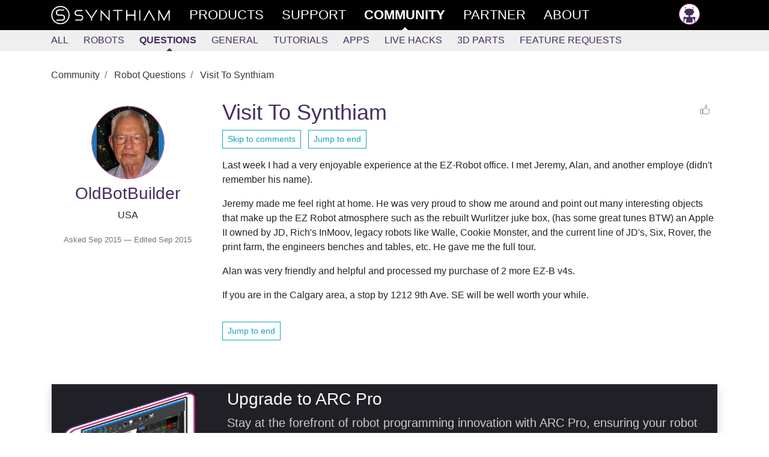

--- FILE ---
content_type: text/html; charset=utf-8
request_url: https://synthiam.com/Community/Questions/Visit-To-Synthiam-1491
body_size: 11466
content:


<!DOCTYPE html>

<html lang="en">
<head>
  <meta name="viewport" content="width=device-width, initial-scale=1.0">
  <meta http-equiv="Permissions-Policy" content="camera=(), microphone=(), geolocation=(), usb=(), xr-spatial-tracking=(), xr=()">
  <title>Visit To Synthiam - Questions - Community - Synthiam</title>

  <link rel="apple-touch-icon" sizes="180x180" href="/favicon/apple-touch-icon.png">
  <link rel="icon" type="image/png" sizes="32x32" href="/favicon/favicon-32x32.png">
  <link rel="icon" type="image/png" sizes="16x16" href="/favicon/favicon-16x16.png">
  <link rel="manifest" href="/favicon/site.json">
  <link rel="mask-icon" href="/favicon/safari-pinned-tab.svg" color="#ce3991">
  <meta name="msapplication-TileColor" content="#ffffff">
  <meta name="theme-color" content="#ffffff">
  <meta name="facebook-domain-verification" content="slylv5p38yu1kbr20joeb2gi4mpni7">
    <meta name="revised" content="9/3/2015 9:38:03 AM">
    <meta name="lastmodified" content="9/3/2015 9:38:03 AM">
    <link rel="canonical" href="https://synthiam.com/Community/Questions/Visit-To-Synthiam-1491">

  <meta http-equiv="Content-Type" content="text/html; charset=UTF-8">
  <meta name="description" content="Visit EZ-Robot Calgary for tours and demos-see InMoov, Walle, Wurlitzer, print farm and buy EZ-B v4 controllers at 1212 9th Ave SE">


  <meta property="fb:app_id" content="436689580266335">

  <meta property="og:title" content="Visit To Synthiam - Questions - Community - Synthiam">
  <meta property="og:type" content="website">
  <meta property="og:url" content="https://synthiam.com/Community/Questions/Visit-To-Synthiam-1491">
  <meta property="og:description" content="Visit EZ-Robot Calgary for tours and demos-see InMoov, Walle, Wurlitzer, print farm and buy EZ-B v4 controllers at 1212 9th Ave SE">
    <meta property="og:image" content="https://img.youtube.com/vi/NvaCJKKCYFQ/hqdefault.jpg">
  <meta property="og:image:alt" content="Visit To Synthiam">

  <meta name="twitter:card" content="summary_large_image">
  <meta name="twitter:site" content="@SynthiamRobot">
  <meta name="twitter:title" content="Visit To Synthiam - Questions - Community">
  <meta name="twitter:description" content="Visit EZ-Robot Calgary for tours and demos-see InMoov, Walle, Wurlitzer, print farm and buy EZ-B v4 controllers at 1212 9th Ave SE">
  <meta name="twitter:creator" content="@SynthiamRobot">
    <meta name="twitter:image:src" content="https://img.youtube.com/vi/NvaCJKKCYFQ/hqdefault.jpg">
  <meta name="twitter:image:alt" content="Visit To Synthiam">
  <meta name="twitter:domain" content="synthiam.com">

  <meta name="google-signin-client_id" content="337347963912-e7519t8j8nreu0kloests1iolk4n0idc.apps.googleusercontent.com">

  
  
    <link rel="stylesheet" href="https://stackpath.bootstrapcdn.com/bootstrap/4.3.1/css/bootstrap.min.css" crossorigin="anonymous" integrity="sha384-ggOyR0iXCbMQv3Xipma34MD+dH/1fQ784/j6cY/iJTQUOhcWr7x9JvoRxT2MZw1T">
<meta name="x-stylesheet-fallback-test" content="" class="sr-only" /><script>!function(a,b,c,d){var e,f=document,g=f.getElementsByTagName("SCRIPT"),h=g[g.length-1].previousElementSibling,i=f.defaultView&&f.defaultView.getComputedStyle?f.defaultView.getComputedStyle(h):h.currentStyle;if(i&&i[a]!==b)for(e=0;e<c.length;e++)f.write('<link href="'+c[e]+'" '+d+"/>")}("position","absolute",["/lib/bootstrap/dist/css/bootstrap.min.css"], "rel=\u0022stylesheet\u0022 crossorigin=\u0022anonymous\u0022 integrity=\u0022sha384-ggOyR0iXCbMQv3Xipma34MD\u002BdH/1fQ784/j6cY/iJTQUOhcWr7x9JvoRxT2MZw1T\u0022 ");</script>
    <link rel="stylesheet" href="/css/site.min.css?v=gmnCv4t50zAzv0SrR01SFHcDFtjtgIZuvXi3EiMba8g">
  
  <link href="https://cdn.jsdelivr.net/npm/prismjs/themes/prism.css" rel="stylesheet">
  <script src="https://cdn.jsdelivr.net/npm/prismjs/prism.js"></script>
  <script src="https://cdn.jsdelivr.net/npm/prismjs/components/prism-python.min.js"></script>
  
  

</head>
<body>
  <header class="container-fluid sticky-top">
    <div class="row main-menu">
      <div class="col">
        <nav class="container" role="navigation">
          <div class="row">
            <div class="col">
              <div>
                
                <div class="d-flex d-md-none flex-row">
                  <a href="/" class="main-nav d-flex d-md-none">
                    <img src="/images/theSLogo-w.svg" alt="Synthiam Logo" width="40">
                  </a>
                  <a id="mobile-nav-menu" href="#" class="main-nav" onclick="mobileMenuClick();return false; ">
                    <div class="d-flex flex-row">
                      <div class="burger-menu" id="mobile-nav-menu-burger">
                        <div class="bun1"></div>
                        <div class="patty"></div>
                        <div class="bun2"></div>
                      </div>
                      <div>Community</div>
                    </div>
                  </a>
                </div>
                <div id="main-nav-menu" class="d-none d-md-flex flex-row justify-content-between">
                  <div class="d-md-flex flex-row">
                    <a href="/" class="main-nav d-none d-md-flex">
                      <img src="/images/fullLogo.svg" alt="Synthiam Logo" width="200" class="d-none d-lg-block">
                      <img src="/images/theSLogo-w.svg" alt="Synthiam Logo" width="40" class="d-lg-none">
                    </a>
                    <a href="/Products" class="main-nav">
                      <div class="second mt-5 mt-md-0">Products</div>
                    </a>
                    <a href="/Support" class="main-nav">
                      <div class="forth">Support</div>
                    </a>
                    <a href="/Community" class="main-nav">
                      <div class="first active">Community</div>
                    </a>
                    <a href="/Partner" class="main-nav">
                      <div class="forth">Partner</div>
                    </a>
                    <a href="/About/Synthiam" class="main-nav">
                      <div class="forth">About</div>
                    </a>
                  </div>
                  <div class="pb-5 pb-md-0">
                    <div>
  <a class="main-nav" rel="nofollow" href="/Account/Login">
    <img src="/images/silhouette.png" width="35" class="avatar" alt="avatar" /> <span class="d-md-none"> Log in </span>
  </a>
</div>

                  </div>
                </div>
              </div>
            </div>
          </div>
        </nav>
      </div>
    </div>
      <div class="row submenu">
        <div class="col">
          <nav id="subMenuContainer" class="container d-flex flex-row h-100" role="navigation">
            <div class="row">
              <div class="col">
                
<div class="d-flex justify-content-between justify-content-md-start w-100" style="overflow: hidden;" id="submenu-container">
  <div>
    <a class="nav-link" href="/Community">All</a>
  </div>
  <div>
    <a class="nav-link" href="/Community/Robots?sort=2" data-cat="Robot">Robots</a>
  </div>
  <div>
    <a class="nav-link active" href="/Community/Questions" data-cat="Question">Questions</a>
  </div>

  <div id="submenu-more-menu">
    <a class="d-block d-md-none nav-link" data-cat="Tutorial,App,HackEvent,About" href="#" onclick="if ($('.nav-more').hasClass('d-none')) { $('.nav-more').removeClass('d-none').addClass('d-flex'); $('#submenu-container').addClass('flex-wrap'); } else { $('.nav-more').addClass('d-none').removeClass('d-flex');} return false;">+More</a>
  </div>

  <div class="d-none d-md-flex flex-column flex-md-row nav-more pt-1 pt-md-0 pb-3 pb-md-0" style="min-width: 300px;">
    <div>
      <a class="nav-link" href="/Community/General" data-cat="General">General</a>
    </div>
    <div>
      <a class="nav-link" href="/Community/Tutorials" data-cat="Tutorial">Tutorials</a>
    </div>
    <div>
      <a class="nav-link" href="/Community/Apps" data-cat="App">Apps</a>
    </div>
    <div>
      <a class="nav-link" href="/Community/HackEvents" data-cat="HackEvent">Live Hacks</a>
    </div>
    <div>
      <a class="nav-link" href="/Community/3DParts" data-cat="ThreeDPart">3D Parts</a>
    </div>
    <div>
      <a class="nav-link" href="/Community/FeatureRequests" data-cat="FeatureRequest">Feature Requests</a>
    </div>
  </div>
</div>

              </div>
            </div>
          </nav>
        </div>
      </div>
  </header>

  <div>
    
  

  </div>

  <main class="container pt-3" id="main-container">
    <div class="row">
      <div class="col-md-12">
        










<input type="hidden" id="RequestVerificationToken" name="__RequestVerificationToken" value="CfDJ8O46ojOYvnFIvC81bMgOT_OWw4HZysbkTvgkle-zQ4Wf0l-q_Ios8yH86MCu9-VgGUeWhlBLlxzWZxZ3DajN5DjvNuLLhJv2FkCfBLwgEy-OoPqbkFLINgABaFfFTXR2uqBakUmIK1garAFIRBsWYpk">

<article>


  <nav aria-label="breadcrumb">
    <ol class="breadcrumb bg-white pl-0">
        <li class="breadcrumb-item" >
          <a href="https://synthiam.com/Community" class="text-dark">
            Community
          </a>
        </li>
        <li class="breadcrumb-item" >
          <a href="https://synthiam.com/Community/Questions" class="text-dark">
            Robot Questions
          </a>
        </li>
        <li class="breadcrumb-item active" aria-current="page">
          <a href="https://synthiam.com/Community/Questions/Visit-To-Synthiam-1491" class="text-dark">
            Visit To Synthiam
          </a>
        </li>
    </ol>
  </nav>

  

<!-- Output the JSON-LD structured data for SEO -->
<script type="application/ld+json">
  {"@context":"https://schema.org","@type":"BreadcrumbList","itemListElement":[{"@type":"ListItem","position":1,"name":"Community","item":"https://synthiam.com/Community"},{"@type":"ListItem","position":2,"name":"Robot Questions","item":"https://synthiam.com/Community/Questions"},{"@type":"ListItem","position":3,"name":"Visit To Synthiam","item":"https://synthiam.com/Community/Questions/Visit-To-Synthiam-1491"}]}
</script>


  <article class="row pb-5">

    <section class="col col-lg-3 col-12">
      
<div class="pt-3 text-center">
  <a href="/User/Profile/OldBotBuilder" rel="author">
    
<div class="avatar">
  <div class="avatar-img-container">
    <img id="user-avatar-image" src="/uploads/avatars/6585.jpg" alt="Profile Picture" class="img-fluid" onError="this.onerror = null;this.src = '/images/robot-avatar.png';" />
  </div>
</div>

    <div>
      <h3 class="Author">OldBotBuilder</h3>
    </div>
  </a>
  <div>USA</div>
  


</div>


      <div class="pt-3 text-center">
        <small class="text-muted">
          Asked 
  <time title="2015-09-01 17:25 UTC" datetime="2015-09-01T17:25:45">Sep 2015</time>

            &mdash; Edited 
  <time title="2015-09-03 09:38 UTC" datetime="2015-09-03T09:38:03">Sep 2015</time>

        </small>
      </div>

    </section>

    <section class="col col-lg-9 col-12">
      <div class="d-flex flex-row justify-content-between flex-wrap w-100">
        <h1>Visit To Synthiam</h1>
        <div>
          
  <a rel="nofollow" class="liking text-center d-flex flex-row justify-content-between fullwidth" href="/Account/Login?returnUrl=https%3A%2F%2Fsynthiam.com%2FCommunity%2FQuestions%2FVisit-To-Synthiam-1491">
    <div class="like-thumbs"> </div>
  </a>

        </div>
      </div>
      <div class="pb-3">
        <a href="#comments-list" class="btn btn-sm btn-outline-info">Skip to comments</a>
        &nbsp;
        

<a class="btn btn-sm btn-outline-info" href="/Community/Questions/Visit-To-Synthiam-1491?commentPage=1#comments-list">
  Jump to end
</a> 
      </div>
      <div class="word-wrap"><p>Last week I had a very enjoyable experience at the EZ-Robot office.
I met  Jeremy, Alan, and another employe (didn't remember his name).</p>
<p>Jeremy made me feel right at home.  He was very proud to show me around and point out many interesting objects that make up the EZ Robot atmosphere such as the rebuilt Wurlitzer juke box, (has some great tunes BTW) an Apple II owned by JD,
Rich's InMoov, legacy robots like Walle, Cookie Monster, and the current line of JD's, Six, Rover, the print farm, the engineers benches and tables, etc.  He gave me the full tour.</p>
<p>Alan was very friendly and helpful and processed my purchase of 2 more EZ-B v4s.</p>
<p>If you are in the Calgary area, a stop by 1212 9th Ave. SE will be well worth your while.</p></div>


        <div class="pt-3">
          

<a class="btn btn-sm btn-outline-info" href="/Community/Questions/Visit-To-Synthiam-1491?commentPage=1#comments-list">
  Jump to end
</a> 
        </div>

    </section>

  </article>

  <div class="row">
    <div class="col">
      

  <br />

<div class="pb-3">
  <div class="container border shadow" style="background-color: #202026;">
    <div class="row mb-1 mt-2">
      <div class="col-md-3">
        <div>
          <a href="/Subscribe/Plans"><img src="/images/Products/ARC.png" alt="ARC Pro" class="img-fluid" /></a>
        </div>
      </div>
      <div class="col-md-9">
        <h3 style="color: #ffffff;">Upgrade to ARC Pro</h3>
        <p class="lead" style="color: #cccccc;">
          Stay at the forefront of robot programming innovation with ARC Pro, ensuring your robot is always equipped with the latest advancements.
        </p>
        <div>
          <a href="/Products/ARC#compare" class="btn rounded btn-info mt-2" style="background-color: #000000;">Compare Pro Features</a>
          &nbsp;
          <a href="/Subscribe/Plans" class="btn rounded btn-info mt-2" style="background-color: #000000;">View Subscription Plans</a>
        </div>
      </div>
    </div>
  </div>
</div>

<a id="comments-list"></a>
<div class="separator"></div>

<div id="commentsList" class="w-100">
  

<article class="row pt-3 pb-3 highlight-fade comment-box">
  <div class="col-12 col-md-3">

    <div class="d-flex flex-row">
      <a href="/User/Profile/thetechguru">
        <img src="/uploads/avatars/329.jpg?639043325841665183" width="55" height="55" class="avatar" alt="Author Avatar" />
      </a>
      <div>
        <div class="pl-2">
          <a href="/User/Profile/thetechguru" rel="author" class="author">
            thetechguru
          </a>
            <div class="badge badge-pill badge-info text-capitalize">PRO</div>
            <div class="text-muted" style="font-size: 0.8em;">USA</div>
          <div>
            
  <a href="https://twitter.com/thetechguru_net" target="_blank" rel="nofollow"><img src="/images/external/twitter.png" width="20" /></a>


          </div>
        </div>

      </div>
    </div>
  </div>
  <div class="col-12 col-md-9">
    <div class="d-flex flex-row justify-content-between">
      <small class="text-muted font-weight-light liking-container">
        <i>
          #1 &nbsp;
        </i>
        
  <time title="2015-09-01 17:31 UTC" datetime="2015-09-01T17:31:54">Sep 2015</time>

      </small>
      <div>
          <a rel="nofollow" class="liking text-center d-flex flex-row justify-content-between fullwidth" href="/Account/Login?returnUrl=https%3A%2F%2Fsynthiam.com%2FCommunity%2FQuestions%2FVisit-To-Synthiam-1491">
    <div class="like-thumbs"> </div>
    <div class="like-counter">
    </div>
  </a>

      </div>
    </div>
    <article class="word-wrap comment">
      <p>That is very cool.   I hope you got a chance to see some of Banff Provincial Park while you were in that part of the continent.   I honeymooned there and it was one of the best places I have ever been.   Most of the best sites were just a few minutes walk from the parking area too,  which was great when my wife blew her knee on a long hike our second day.</p>
<p>Alan</p>

    </article>
  </div>
</article>


<article class="row pt-3 pb-3 highlight-fade comment-box">
  <div class="col-12 col-md-3">

    <div class="d-flex flex-row">
      <a href="/User/Profile/Dunning-Kruger">
        <img src="/uploads/avatars/4010.jpg?639043325841695655" width="55" height="55" class="avatar" alt="Author Avatar" />
      </a>
      <div>
        <div class="pl-2">
          <a href="/User/Profile/Dunning-Kruger" rel="author" class="author">
            Dunning-Kruger
          </a>
            <div class="text-muted" style="font-size: 0.8em;">Canada</div>
          <div>
            


          </div>
        </div>

      </div>
    </div>
  </div>
  <div class="col-12 col-md-9">
    <div class="d-flex flex-row justify-content-between">
      <small class="text-muted font-weight-light liking-container">
        <i>
          #2 &nbsp;
        </i>
        
  <time title="2015-09-02 02:58 UTC" datetime="2015-09-02T02:58:50">Sep 2015</time>

      </small>
      <div>
          <a rel="nofollow" class="liking text-center d-flex flex-row justify-content-between fullwidth" href="/Account/Login?returnUrl=https%3A%2F%2Fsynthiam.com%2FCommunity%2FQuestions%2FVisit-To-Synthiam-1491">
    <div class="like-thumbs"> </div>
    <div class="like-counter">
    </div>
  </a>

      </div>
    </div>
    <article class="word-wrap comment">
      <p>@OldBotBuilder  It's a robot builder's dream shop LOL... I met Alan, Aislinn, Jake, Jeremie and of course DJ when I was there in May. All of them were great people.. If I lived in Calgary, I would be begging DJ for a job.... Too bad you didn't get to meet DJ. Not your typical caviar eating, Mercedes driving CEO. A very down to earth generous guy who I believe still drives a 10 year old Volvo with 200,000km+ on it and an engine that has been rebuilt at least once.... ... Anyway, he's probably still at his cottage enjoying what is left of the warm weather...</p>

    </article>
  </div>
</article>


<article class="row pt-3 pb-3 highlight-fade comment-box">
  <div class="col-12 col-md-3">

    <div class="d-flex flex-row">
      <a href="/User/Profile/Rich">
        <img src="/uploads/avatars/1534.jpg?639043325841720386" width="55" height="55" class="avatar" alt="Author Avatar" />
      </a>
      <div>
        <div class="pl-2">
          <a href="/User/Profile/Rich" rel="author" class="author">
            Rich
          </a>
            <div class="text-muted" style="font-size: 0.8em;">United Kingdom</div>
          <div>
            
  <a href="http://www.linkedin.com/profile/view?id=28505387" target="_blank" rel="nofollow"><img src="/images/external/linkedin.png" width="20" /></a>
  <a href="https://twitter.com/richpyke" target="_blank" rel="nofollow"><img src="/images/external/twitter.png" width="20" /></a>
  <a href="https://www.google.com/&#x2B;RichPyke" target="_blank" rel="nofollow"><img src="/images/external/googlep.png" width="20" /></a>
  <a href="http://www.youtube.com/richpyke" target="_blank" rel="nofollow"><img src="/images/external/youtube.png" width="20" /></a>


          </div>
        </div>

      </div>
    </div>
  </div>
  <div class="col-12 col-md-9">
    <div class="d-flex flex-row justify-content-between">
      <small class="text-muted font-weight-light liking-container">
        <i>
          #3 &nbsp;
        </i>
        
  <time title="2015-09-03 02:09 UTC" datetime="2015-09-03T02:09:29">Sep 2015</time>

      </small>
      <div>
          <a rel="nofollow" class="liking text-center d-flex flex-row justify-content-between fullwidth" href="/Account/Login?returnUrl=https%3A%2F%2Fsynthiam.com%2FCommunity%2FQuestions%2FVisit-To-Synthiam-1491">
    <div class="like-thumbs"> </div>
    <div class="like-counter">
    </div>
  </a>

      </div>
    </div>
    <article class="word-wrap comment">
      <p>I thought DJ had an Audi S4 that's far from being a Volvo...
<div class="embed-responsive embed-responsive-16by9"><iframe class="embed-responsive-item" src='https://www.youtube.com/embed/NvaCJKKCYFQ?rel=0&autoplay=0' frameborder='0' height='300' width='480' allowfullscreen='allowfullscreen'></iframe></div></p>

    </article>
  </div>
</article>


<article class="row pt-3 pb-3 highlight-fade comment-box">
  <div class="col-12 col-md-3">

    <div class="d-flex flex-row">
      <a href="/User/Profile/DJ-Sures">
        <img src="/uploads/avatars/1.jpg?639043325841746970" width="55" height="55" class="avatar" alt="Author Avatar" />
      </a>
      <div>
        <div class="pl-2">
          <a href="/User/Profile/DJ-Sures" rel="author" class="author">
            DJ Sures
          </a>
            <div class="badge badge-pill badge-info text-capitalize">PRO</div>
            <div class="text-muted" style="font-size: 0.8em;">Synthiam</div>
          <div>
            
  <a href="https://ca.linkedin.com/in/djsures" target="_blank" rel="nofollow"><img src="/images/external/linkedin.png" width="20" /></a>
  <a href="http://www.thingiverse.com/EZ-Robot/about" target="_blank" rel="nofollow"><img src="/images/external/thingiverse.png" width="20" /></a>
  <a href="https://twitter.com/SynthiamRobot" target="_blank" rel="nofollow"><img src="/images/external/twitter.png" width="20" /></a>
  <a href="https://www.youtube.com/djsures" target="_blank" rel="nofollow"><img src="/images/external/youtube.png" width="20" /></a>
  <a href="https://github.com/DJSures" target="_blank" rel="nofollow"><img src="/images/external/github.png" width="20" /></a>


          </div>
        </div>

      </div>
    </div>
  </div>
  <div class="col-12 col-md-9">
    <div class="d-flex flex-row justify-content-between">
      <small class="text-muted font-weight-light liking-container">
        <i>
          #4 &nbsp;
        </i>
        
  <time title="2015-09-03 06:11 UTC" datetime="2015-09-03T06:11:36">Sep 2015</time>

      </small>
      <div>
          <a rel="nofollow" class="liking text-center d-flex flex-row justify-content-between fullwidth" href="/Account/Login?returnUrl=https%3A%2F%2Fsynthiam.com%2FCommunity%2FQuestions%2FVisit-To-Synthiam-1491">
    <div class="like-thumbs"> </div>
    <div class="like-counter">
    </div>
  </a>

      </div>
    </div>
    <article class="word-wrap comment">
      <p>That's right, it's an s4 with many many many upgrades<img src='/images/emoticons/smiles.svg' alt=':)' class='emoji' /> 489 all wheel horse power or upgrades! Thanks for the compliments Richard r.</p>
<p>I have indeed been at my cabin since July 1st. I've been working on the new  <a href='/Support/Skills/Skills-Overview' target='_top'>plugin</a> open architecture of <a href='/Products/ARC' target='_top'>ARC</a> and the new ezbits (invented pendulum, camera, 8x8 rgb display, etc)</p>
<p>I will be back in Calgary at the office when I'm caught up and ready to pitch 2016 to the rest of the ezrobot team<img src='/images/emoticons/smiles.svg' alt=':)' class='emoji' />. Probably mid September.</p>

    </article>
  </div>
</article>


<article class="row pt-3 pb-3 highlight-fade comment-box">
  <div class="col-12 col-md-3">

    <div class="d-flex flex-row">
      <a href="/User/Profile/Dunning-Kruger">
        <img src="/uploads/avatars/4010.jpg?639043325841773342" width="55" height="55" class="avatar" alt="Author Avatar" />
      </a>
      <div>
        <div class="pl-2">
          <a href="/User/Profile/Dunning-Kruger" rel="author" class="author">
            Dunning-Kruger
          </a>
            <div class="text-muted" style="font-size: 0.8em;">Canada</div>
          <div>
            


          </div>
        </div>

      </div>
    </div>
  </div>
  <div class="col-12 col-md-9">
    <div class="d-flex flex-row justify-content-between">
      <small class="text-muted font-weight-light liking-container">
        <i>
          #5 &nbsp;
        </i>
        
  <time title="2015-09-03 07:38 UTC" datetime="2015-09-03T07:38:46">Sep 2015</time>

      </small>
      <div>
          <a rel="nofollow" class="liking text-center d-flex flex-row justify-content-between fullwidth" href="/Account/Login?returnUrl=https%3A%2F%2Fsynthiam.com%2FCommunity%2FQuestions%2FVisit-To-Synthiam-1491">
    <div class="like-thumbs"> </div>
    <div class="like-counter">
    </div>
  </a>

      </div>
    </div>
    <article class="word-wrap comment">
      <p>OOops...Yep meant to say Audi. My mistake...<img src='/images/emoticons/smiles.svg' alt=':)' class='emoji' /></p>

    </article>
  </div>
</article>


<article class="row pt-3 pb-3 highlight-fade comment-box">
  <div class="col-12 col-md-3">

    <div class="d-flex flex-row">
      <a href="/User/Profile/fxrtst">
        <img src="/uploads/avatars/827.jpg?639043325841803170" width="55" height="55" class="avatar" alt="Author Avatar" />
      </a>
      <div>
        <div class="pl-2">
          <a href="/User/Profile/fxrtst" rel="author" class="author">
            fxrtst
          </a>
            <div class="badge badge-pill badge-info text-capitalize">PRO</div>
            <div class="text-muted" style="font-size: 0.8em;">USA</div>
          <div>
            
  <a href="https://www.linkedin.com/pub/will-huff/10/854/29a" target="_blank" rel="nofollow"><img src="/images/external/linkedin.png" width="20" /></a>
  <a href="https://twitter.com/https://twitter.com/robomodix" target="_blank" rel="nofollow"><img src="/images/external/twitter.png" width="20" /></a>
  <a href="https://plus.google.com/u/0/115777196356257958136/about" target="_blank" rel="nofollow"><img src="/images/external/googlep.png" width="20" /></a>
  <a href="https://www.youtube.com/user/fxrtst11/videos" target="_blank" rel="nofollow"><img src="/images/external/youtube.png" width="20" /></a>


          </div>
        </div>

      </div>
    </div>
  </div>
  <div class="col-12 col-md-9">
    <div class="d-flex flex-row justify-content-between">
      <small class="text-muted font-weight-light liking-container">
        <i>
          #6 &nbsp;
        </i>
        
  <time title="2015-09-03 08:44 UTC" datetime="2015-09-03T08:44:34">Sep 2015</time>

      </small>
      <div>
          <a rel="nofollow" class="liking text-center d-flex flex-row justify-content-between fullwidth" href="/Account/Login?returnUrl=https%3A%2F%2Fsynthiam.com%2FCommunity%2FQuestions%2FVisit-To-Synthiam-1491">
    <div class="like-thumbs"> </div>
    <div class="like-counter">
    </div>
  </a>

      </div>
    </div>
    <article class="word-wrap comment">
      <p>@dj enjoy the last bit of your summer! Winter is coming<img src='/images/emoticons/smiles.svg' alt=':)' class='emoji' /> good luck on the new rewrite.</p>

    </article>
  </div>
</article>


<article class="row pt-3 pb-3 highlight-fade comment-box">
  <div class="col-12 col-md-3">

    <div class="d-flex flex-row">
      <a href="/User/Profile/Jeremie">
        <img src="/uploads/avatars/22.jpg?639043325841831516" width="55" height="55" class="avatar" alt="Author Avatar" />
      </a>
      <div>
        <div class="pl-2">
          <a href="/User/Profile/Jeremie" rel="author" class="author">
            Jeremie
          </a>
            <div class="badge badge-pill badge-info text-capitalize">PRO</div>
            <div class="text-muted" style="font-size: 0.8em;">Canada</div>
          <div>
            
  <a href="http://linkedin.com/in/jeremie-boulianne-76565884" target="_blank" rel="nofollow"><img src="/images/external/linkedin.png" width="20" /></a>
  <a href="https://www.thingiverse.com/Skater_j10/about" target="_blank" rel="nofollow"><img src="/images/external/thingiverse.png" width="20" /></a>
  <a href="https://twitter.com/Jeremie_B" target="_blank" rel="nofollow"><img src="/images/external/twitter.png" width="20" /></a>
  <a href="https://www.youtube.com/c/botmatrix" target="_blank" rel="nofollow"><img src="/images/external/youtube.png" width="20" /></a>
  <a href="https://www.tiktok.com/@botmatrix?lang=en&amp;is_copy_url=1&amp;is_from_webapp=v1" target="_blank" rel="nofollow"><img src="/images/external/tiktok.png" width="20" /></a>


          </div>
        </div>

      </div>
    </div>
  </div>
  <div class="col-12 col-md-9">
    <div class="d-flex flex-row justify-content-between">
      <small class="text-muted font-weight-light liking-container">
        <i>
          #7 &nbsp;
        </i>
        
  <time title="2015-09-03 09:38 UTC" datetime="2015-09-03T09:38:03">Sep 2015</time>

      </small>
      <div>
          <a rel="nofollow" class="liking text-center d-flex flex-row justify-content-between fullwidth" href="/Account/Login?returnUrl=https%3A%2F%2Fsynthiam.com%2FCommunity%2FQuestions%2FVisit-To-Synthiam-1491">
    <div class="like-thumbs"> </div>
    <div class="like-counter">
    </div>
  </a>

      </div>
    </div>
    <article class="word-wrap comment">
      <p>@OldBotBuilder Thanks for dropping in! It was a pleasure to meet you in real life. I always enjoy showing people around the office, especially when it's long time forum members!</p>

    </article>
  </div>
</article>

</div>


<div id="commentsLoading" class="text-center py-4" style="display: none">
  <div class="spinner-border text-primary" role="status">
    &nbsp;
  </div>
</div>




<a name="documentEnd"></a>

  <div class="w-lg-25">
    <a class="btn btn-outline-secondary mt-3" href="/Account/Login?returnUrl=%2FCommunity%2FQuestions%2FVisit-To-Synthiam-1491">Login to post a comment</a>
  </div>

<script>
  function openReplyBox() {

    $("#comment-edit-box").removeClass("d-none");
    $("#open-comment-edit-box").addClass("d-none");
  }

  function handlePostComment() {

            alertLogin();
  }

  function clearCommentBox() {

    $("#postNewComment").val('');
    wObject.htmlcode('');
  }

  function alertLogin() {

    $("#postSubmissionResult").removeClass();
    $("#postSubmissionResult").addClass("alert-warning");
    $("#postSubmissionResult").html("You need to login to be able to share comments.");
  }

  function submitANewComment() {

    $("#postNewCommentButton").prop('disabled', true);
    wObject.sync();
    $.ajax({
      method: "POST",
      data: {
        __RequestVerificationToken: "CfDJ8O46ojOYvnFIvC81bMgOT_OWw4HZysbkTvgkle-zQ4Wf0l-q_Ios8yH86MCu9-VgGUeWhlBLlxzWZxZ3DajN5DjvNuLLhJv2FkCfBLwgEy-OoPqbkFLINgABaFfFTXR2uqBakUmIK1garAFIRBsWYpk",
        "contentId": 1491,
        "message": wObject.val(),
        "resolvedByCustomerId": $("#resolved-by-select").val()
      },
      url: "/Comment/New"
    }).done(function (data) {
      $("#postSubmissionResult").removeClass();
      $("#postNewCommentButton").prop('disabled', false);
      if (data.success == true) {
        location.reload();
      } else {
        $("#postSubmissionResult").addClass("alert-warning");
        $("#postSubmissionResult").html("Error submitting the comment. " + data.message);
      }
    }).fail(function () {
      $("#postSubmissionResult").addClass("alert-warning");
      $("#postSubmissionResult").html("Error submitting the comment. Please try refreshing this page.");
    });
  }
</script>

<script>
  // Initialize the infinite scroll only if it hasn't been initialized yet
  if (!window.commentInfiniteScroll) {

    window.commentInfiniteScroll = {

      // Toggle logging without ripping it out (keep prod quiet).
      debug: false,

      lastCommentId: 55704,
      loading: false,
      hasMore: false,
      commentsList: document.getElementById('commentsList'),
      loadingIndicator: document.getElementById('commentsLoading'),
      currentPage: 1,
      totalPages: 1,
      observer: null,

      log: function() {

        if (!this.debug) {
          return;
        }

        console.log.apply(console, arguments);
      },

      stopObserving: function() {

        if (this.observer && this.loadingIndicator) {
          this.observer.unobserve(this.loadingIndicator);
        }
      },

      loadMoreComments: function() {

        if (this.loading || !this.hasMore) {
          this.log('Skipping load - loading:', this.loading, 'hasMore:', this.hasMore);
          return Promise.resolve();
        }

        // Don't load more if we've reached the total pages
        if (this.currentPage >= this.totalPages) {
          this.log('Reached total pages:', this.totalPages);
          this.hasMore = false;
          this.loadingIndicator.style.display = 'none';
          this.stopObserving();
          return Promise.resolve();
        }

        this.log('Loading more comments, lastCommentId:', this.lastCommentId);
        this.loading = true;

        const formData = new FormData();
        formData.append('id', '1491');
        formData.append('opId', '6585');
        formData.append('last', this.lastCommentId);

        return fetch(`/api/comments/batch`, {
          method: 'POST',
          headers: {
            'RequestVerificationToken': 'CfDJ8O46ojOYvnFIvC81bMgOT_OWw4HZysbkTvgkle-zQ4Wf0l-q_Ios8yH86MCu9-VgGUeWhlBLlxzWZxZ3DajN5DjvNuLLhJv2FkCfBLwgEy-OoPqbkFLINgABaFfFTXR2uqBakUmIK1garAFIRBsWYpk'
          },
          body: formData
        })
        .then(response => {

          this.log('Response status:', response.status);

          if (!response.ok) {
            // Avoid response.json() throwing if server returns HTML/plaintext.
            return response.text().then(t => {
              throw new Error('Failed to load comments. HTTP ' + response.status + ' - ' + t);
            });
          }

          return response.json();
        })
        .then(data => {

          this.log('Received data:', data);

          if (data && data.html && data.html.length > 0) {
            this.commentsList.insertAdjacentHTML('beforeend', data.html);

            // Server controls the cursor via lastResult.
            if (typeof data.lastResult === 'number') {
              this.lastCommentId = data.lastResult;
            }

            // Keep your existing "remaining" logic.
            this.hasMore = !!(data.remaining > 0);

            // Only increment page if we haven't reached the total
            if (this.currentPage < this.totalPages) {
              this.currentPage++;
              this.log('Incrementing to page:', this.currentPage, 'of', this.totalPages);
            } else {
              this.hasMore = false;
              this.log('Reached maximum pages:', this.totalPages);
            }

            // Update URL without page reload
            // NOTE: commentPage may drift from reality when comments are added/removed while scrolling.
            const newUrl = new URL(window.location.href);
            newUrl.searchParams.set('commentPage', this.currentPage);
            window.history.pushState({}, '', newUrl);

            // Update pagination UI
            this.updatePaginationUI();

            // Hide loading indicator and stop observing if no more comments
            if (!this.hasMore) {
              this.loadingIndicator.style.display = 'none';
              this.stopObserving();
            }

            this.log('Updated lastCommentId:', this.lastCommentId, 'hasMore:', this.hasMore);
          } else {
            this.hasMore = false;
            this.loadingIndicator.style.display = 'none';
            this.stopObserving();
            this.log('No more comments to load');
          }
        })
        .catch(error => {

          // Keep visible in console even when debug is off (this is actionable).
          console.error('Error loading comments:', error);
        })
        .finally(() => {

          this.loading = false;
        });
      },

      updatePaginationUI: function() {

        const paginationContainer = document.querySelector('.pagination');
        if (!paginationContainer) {
          return;
        }

        // Build HTML once (fewer DOM mutations than innerHTML += repeatedly).
        let html = '';

        // Add First/Previous buttons if not on first page
        if (this.currentPage > 1) {
          html += `
            <li class="page-item">
              <a class="page-link" href="/Community/Questions/Visit-To-Synthiam-1491?commentPage=1#comments-list" aria-label="First">
                <span aria-hidden="true">&laquo;&laquo;</span>
              </a>
            </li>
            <li class="page-item">
              <a class="page-link" href="/Community/Questions/Visit-To-Synthiam-1491?commentPage=${this.currentPage - 1}#comments-list" aria-label="Previous">
                <span aria-hidden="true">&laquo;</span>
              </a>
            </li>
          `;
        }

        // Calculate page range to show
        const startPage = Math.max(1, this.currentPage - 3);
        const endPage = Math.min(this.totalPages, this.currentPage + 3);

        // Add page numbers
        for (let i = startPage; i <= endPage; i++) {
          html += `
            <li class="page-item ${i === this.currentPage ? 'active' : ''}">
              <a class="page-link" href="/Community/Questions/Visit-To-Synthiam-1491?commentPage=${i}#comments-list">${i}</a>
            </li>
          `;
        }

        // Add Next/Last buttons if not on last page
        if (this.currentPage < this.totalPages) {
          html += `
            <li class="page-item">
              <a class="page-link" href="/Community/Questions/Visit-To-Synthiam-1491?commentPage=${this.currentPage + 1}#comments-list" aria-label="Next">
                <span aria-hidden="true">&raquo;</span>
              </a>
            </li>
            <li class="page-item">
              <a class="page-link" href="/Community/Questions/Visit-To-Synthiam-1491?commentPage=${this.totalPages}#comments-list" aria-label="Last">
                <span aria-hidden="true">&raquo;&raquo;</span>
              </a>
            </li>
          `;
        }

        paginationContainer.innerHTML = html;
      },

      init: function() {

        this.log('Initializing infinite scroll for comments');
        this.log('Initial hasMore:', this.hasMore);
        this.log('Initial lastCommentId:', this.lastCommentId);

        // Hide loading indicator and pagination if no more comments
        if (!this.hasMore) {
          this.loadingIndicator.style.display = 'none';
          return;
        }

        this.observer = new IntersectionObserver((entries) => {

          entries.forEach(entry => {

            this.log('Intersection observed:', entry.isIntersecting);
            if (entry.isIntersecting && this.hasMore) {
              this.loadMoreComments();
            }
          });
        }, {
          rootMargin: '200px',
          threshold: 0.1
        });

        this.observer.observe(this.loadingIndicator);
      }
    };

    // Initialize the infinite scroll
    window.commentInfiniteScroll.init();
  }
</script>

    </div>
  </div>
</article>



<!-- Render the JSON-LD script tag with the serialized JSON -->
<script type="application/ld+json">
  {"@context":"https://schema.org","@type":"DiscussionForumPosting","headline":"Visit To Synthiam","description":"Visit EZ-Robot Calgary for tours and demos-see InMoov, Walle, Wurlitzer, print farm and buy EZ-B v4 controllers at 1212 9th Ave SE","articleBody":"Last week I had a very enjoyable experience at the EZ-Robot office. I met Jeremy, Alan, and another employe (didn't remember his name). Jeremy made me feel right at home. He was very proud to show me around and point out many interesting objects that make up the EZ Robot atmosphere such as the rebuilt Wurlitzer juke box, (has some great tunes BTW) an Apple II owned by JD, Rich's InMoov, legacy robots like Walle, Cookie Monster, and the current line of JD's, Six, Rover, the print farm, the engineers benches and tables, etc. He gave me the full tour. Alan was very friendly and helpful and processed my purchase of 2 more EZ-B v4s. If you are in the Calgary area, a stop by 1212 9th Ave. SE will be well worth your while.","datePublished":"2015-09-01T21:25:45.6703510Z","dateModified":"2015-09-03T13:38:03.1093750Z","url":"https://synthiam.com/Community/Questions/Visit-To-Synthiam-1491","image":["https://img.youtube.com/vi/NvaCJKKCYFQ/hqdefault.jpg"],"video":["https://www.youtube.com/embed/NvaCJKKCYFQ"],"interactionStatistic":{"@type":"InteractionCounter","interactionType":{"@type":"CommentAction"},"userInteractionCount":7},"author":{"@type":"Person","name":"OldBotBuilder"},"publisher":{"@type":"Organization","name":"Synthiam","logo":{"@type":"ImageObject","url":"https://synthiam.com/images/Synth-meta_1200x630.jpg"}}}
</script>




      </div>
    </div>
    <div class="mb-5"></div>
    <div id="scrollTop" class="d-none position-sticky">
      <div class="arrow-white-up"></div>
    </div>
  </main>

  
<footer id="footer" class="container-fluid footer">
  <div class="row footer-boundary">
    <div class="col">
      <div class="container">
        <div class="row">
          <div class="col-12">
            <div class="d-flex flex-row justify-content-between footer-sitemap flex-wrap">
              <div class="d-flex flex-column footer-section">
                <h6>Products</h6>
                <a href="/Products/ARC">ARC</a>
                <a href="/Products/Controls">Skill Store</a>
                <a href="/Products/Exosphere">Exosphere</a>
                <a href="/Products/ARC/Releases">Release Notes</a>
                <a href="https://github.com/synthiam" target="_blank">Synthiam on Github</a>
              </div>
              <div class="d-flex flex-column footer-section">
                <h6>Community</h6>
                <div class="d-flex flex-column flex-wrap">
                  <a href="/Community">All</a>
                  <a href="/Community/Robots">Robots</a>
                  <a href="/Community/Questions">Questions</a>
                  <a href="/Community/Tutorials">Tutorials</a>
                  <a href="/Community/Apps">Apps</a>
                  <a href="/Community/HackEvents">Live Hacks</a>
                  <a href="/Community/3DParts">3D Parts</a>
                </div>
              </div>
              <div class="d-flex flex-column footer-section">
                <h6><a href="/Support">Support</a></h6>
                <a href="/Support/Get-Started/overview">Getting Started</a>
                <a href="/Support/troubleshooting/Connection-Troubleshooting">Trouble Shooting</a>
                <a href="/Support/ARC-Overview/arc-introduction">Arc</a>
                <a href="/Support/Skills/Skills-Overview">Skills</a>
              </div>
              <div class="d-flex flex-column footer-section">
                <h6>About</h6>
                <a href="/About/Synthiam">About Synthiam</a>
                <a href="/About/Blog">Blog</a>
                <a href="/About/Contact">Contact Us</a>
                <a href="/About/DJ-Sures">DJ Sures</a>
                <a href="https://www.flickr.com/photos/148247100@N06/albums" target="_blank">Brand Resources</a>
              </div>
            </div>
          </div>
        </div>
        <div class="row">
          <div class="col-12">
            <div class="d-flex flex-row flex-wrap justify-content-between footer-copyright">
              <div>
                &copy; 2026 Synthiam
              </div>
              <div class="d-flex flex-row footer-social">
                <a href="https://www.youtube.com/Synthiam" target="_blank"><img src="/images/social/yt-logo.png" alt="Watch Synthiam Videos" /></a>
                <a href="https://twitter.com/synthiamrobot" target="_blank"><img src="/images/social/tw-logo.png" alt="Follow Synthiam on Twitter" /></a>
                <a href="https://www.facebook.com/SynthiamRobot/" target="_blank"><img src="/images/social/fb-logo.png" alt="Follow Synthiam on FB" /></a>
              </div>
              <div>
                <a href="/Legal/Terms">Terms and Conditions</a>
              </div>
            </div>
          </div>
        </div>
      </div>
    </div>
  </div>
</footer>

  
  
    <script src="https://ajax.aspnetcdn.com/ajax/jquery/jquery-3.7.1.min.js" crossorigin="anonymous" integrity="sha384-1H217gwSVyLSIfaLxHbE7dRb3v4mYCKbpQvzx0cegeju1MVsGrX5xXxAvs/HgeFs">
    </script>
<script>(window.jQuery||document.write("\u003Cscript src=\u0022/lib/jquery/dist/jquery.min.js\u0022 crossorigin=\u0022anonymous\u0022 integrity=\u0022sha384-1H217gwSVyLSIfaLxHbE7dRb3v4mYCKbpQvzx0cegeju1MVsGrX5xXxAvs/HgeFs\u0022\u003E\u003C/script\u003E"));</script>
    <script src="https://cdn.jsdelivr.net/npm/bootstrap@4.3.1/dist/js/bootstrap.bundle.min.js" crossorigin="anonymous" integrity="sha384-xrRywqdh3PHs8keKZN+8zzc5TX0GRTLCcmivcbNJWm2rs5C8PRhcEn3czEjhAO9o">
    </script>
<script>(window.bootstrap||document.write("\u003Cscript src=\u0022/lib/bootstrap/dist/js/bootstrap.bundle.min.js\u0022 crossorigin=\u0022anonymous\u0022 integrity=\u0022sha384-xrRywqdh3PHs8keKZN\u002B8zzc5TX0GRTLCcmivcbNJWm2rs5C8PRhcEn3czEjhAO9o\u0022\u003E\u003C/script\u003E"));</script>
    <script src="/js/site.min.js?v=U5T-KZZ5PFkPeeDdLxQpu1kxSIZr44O-gxB8R9qDCwI"></script>
  

  <!-- google authentication -->
  <script src="https://accounts.google.com/gsi/client" async defer></script>
  <script>
    function handleCredentialResponse(response) {

      // Send the ID token to your server
      $.post("/Account/Login/GoogleLogin",
        {
          __RequestVerificationToken: $("[name='__RequestVerificationToken']").val(),
          token: response.credential,
          returnUrl: "/Account"
        },
        function(data, status) {

          if (status === "success") {

            window.location.replace(data.returnUrl);
          } else {

            showExternalError('Server error: ' + status);
          }
        })
        .fail(function (data) {

          showExternalError(data.responseJSON[""][0]);
        });
    }

    infiniteScrollPageSize = 12;

    $("#scrollTop").click(function () {

      $("html, body").animate({ scrollTop: 0 }, "fast");
      return false;
    });

    $(document).on("scroll",
      function (e) {

        $("#scrollTop").css("opacity", Math.min(1, Math.max(0, $(window).scrollTop() - 200) / 200))
          .toggleClass("d-none", $(window).scrollTop() < 200);
      });

    function mobileMenuClick() {


      $("#mobile-nav-menu-burger").toggleClass("eaten");
      if ($('#main-nav-menu').data('mobileOpen') === true) {

        $('#main-nav-menu').stop().slideUp().data('mobileOpen', false);
      } else {

        $('#main-nav-menu').stop().hide().removeClass('d-none').slideDown().data('mobileOpen', true);
      }
    }

    $(document).ready(function () {


      LoadTasks('wss://exosphere.synthiam.com/pendingclients/', '/Products/Exosphere');
    });
  </script>
  
  <script src="/js/ubbeditor.js?v=KQFtXevKFFlJ0w-PCGxAKeJ79-VNkN2cTO28u80du3M"></script>

  <script src="/lib/modal/basic/js/jquery.simplemodal.js"></script>

  <script>
    $("textarea[data-ubbInput='true']").each(function () {
      renderEditor($(this).attr("id"));
    });
  </script>

  


  <script type="application/ld+json">
    {

    "@context": "https://schema.org",
    "@type": "Organization",
    "name": "Synthiam",
    "legalName": "Synthiam Inc.",
    "url": "https://synthiam.com",
    "description": "Synthiam ARC is a low-code AI platform for robot programming that lets you build, control, and deploy any robot faster using modular robot skills – no complex coding.",
    "sameAs": [
    "https://www.youtube.com/Synthiam",
    "https://twitter.com/synthiamrobot",
    "https://www.facebook.com/SynthiamRobot/",
    "https://ca.linkedin.com/company/synthiam",
    "https://www.therobotreport.com/synthiam-exosphere-trains-ai-robots-human-operators/"
    ],
    "logo": "https://synthiam.com/images/Synth-meta_1200x630.jpg",
    "address": {

      "@type": "PostalAddress",
      "streetAddress": "#124 6227 2 St SE",
      "addressLocality": "Calgary",
      "addressCountry": "CA",
      "addressRegion": "Alberta",
      "postalCode": "T2H 1J5"
    },
    "contactPoint": [{

      "@type": "ContactPoint",
      "url": "https://synthiam.com/About/Contact",
      "email": "contact@synthiam.com",
      "telephone": "1-587-800-3430",
      "contactType": "customer service"
    }]
    }
  </script>
  <script type="application/ld+json">
    {

    "@context": "https://schema.org",
    "@type": "WebSite",
    "name" : "Synthiam",
    "alternateName" : "Synthiam Inc.",
    "headline": "Visit To Synthiam - Questions - Community",
    "description": "Visit EZ-Robot Calgary for tours and demos-see InMoov, Walle, Wurlitzer, print farm and buy EZ-B v4 controllers at 1212 9th Ave SE",
    "url": "https://synthiam.com/Community/Questions/Visit-To-Synthiam-1491",
    "image": "https://img.youtube.com/vi/NvaCJKKCYFQ/hqdefault.jpg",
    "inLanguage": "en-US",
    "isPartOf": {
      "@type": "WebSite",
      "name": "Synthiam",
      "url": "https://synthiam.com"
    },
        "dateModified": "9/3/2015 9:38:03 AM",
    "potentialAction": {

      "@type": "SearchAction",
      "target": "https://synthiam.com/Search/{search_term_string}",
      "query-input": "required name=search_term_string"
    }
    }
  </script>

  <!-- Global site tag (gtag.js) - Google Analytics -->
  <script async src="https://www.googletagmanager.com/gtag/js?id=UA-132360970-1"></script>
  <script>
    window.dataLayer = window.dataLayer || [];
    function gtag() {

      dataLayer.push(arguments);
    }
    gtag('js', new Date());
    gtag('config', 'UA-132360970-1');
  </script>
<script defer src="https://static.cloudflareinsights.com/beacon.min.js/vcd15cbe7772f49c399c6a5babf22c1241717689176015" integrity="sha512-ZpsOmlRQV6y907TI0dKBHq9Md29nnaEIPlkf84rnaERnq6zvWvPUqr2ft8M1aS28oN72PdrCzSjY4U6VaAw1EQ==" data-cf-beacon='{"version":"2024.11.0","token":"4c1755a251c74624b34629c89c60ee14","server_timing":{"name":{"cfCacheStatus":true,"cfEdge":true,"cfExtPri":true,"cfL4":true,"cfOrigin":true,"cfSpeedBrain":true},"location_startswith":null}}' crossorigin="anonymous"></script>
</body>
</html>
